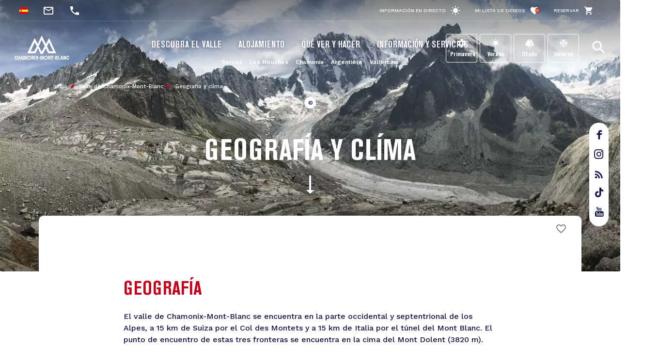

--- FILE ---
content_type: text/html; charset=UTF-8
request_url: https://es.chamonix.com/valle-de-chamonix-mont-blanc/geografia-y-clima
body_size: 11840
content:
<!DOCTYPE html>
<html lang="es" dir="ltr">
  <head>
    <meta charset="utf-8" />
<script>(function(i,s,o,g,r,a,m){i['IntuitivObject']=r;i[r]=i[r]||function(){
        (i[r].q=i[r].q||[]).push(arguments)};a=s.createElement(o),
        m=s.getElementsByTagName(o)[0];a.async=1;a.src=g;m.parentNode.insertBefore(a,m)
      })(window,document,'script','https://chamonix.intuitiv-tourisme.fr/lib-intuitiv.min.js','intuitiv');intuitiv('create','uFLaSvbVYW3xkFzZiFf6rycJ5ob8h8MpF-9Rt9md-kZkdDIog1p1guujtSIs_vTQ','https://chamonix.intuitiv-tourisme.fr/', 'copyId');</script>
<meta name="description" content="Geografía y clíma : GéographieLa Vallée de Chamonix-Mont-Blanc se situe dans la partie occidentale et septentrionale des Alpes, à 15 km de la Suisse par le Col des Montets, et à 15 km de l&#039;Italie par le tunnel du Mont Blanc. Le point où se rejoignent ces trois frontières se situe au sommet du Mont Dolent (3820 m).Cette vallée, composée de Servoz, Les Houches, Chamonix, Argentière et Vallorcine, est dominée par le mont Blanc, plus haut sommet d&#039;Europe occidentale avec ses 4805m. L’altitude de la Vallée de Chamonix-Mont-Blanc varie d’ailleurs entre 758 et 4 805 mètres.La vallée est très prisée des amateurs d&#039;alpinisme et des sportifs de montagne en général, mais offre de par sa diversité de villages et ses atouts naturels, de multiples activités dirigées vers un large type de public. De la famille à l’aventurier et de l’amateur de détente au curieux avide de découvertes et de nouvelles expériences.D&#039;origine glaciaire, la vallée dominée par le massif du Mont-Blanc au sud et par le massif des Aiguilles Rouges au nord, s&#039;étend sur plus de 17 km de long du sommet du Col des Montets au torrent de Taconnaz et sa superficie est de 24 546 hectares. Le centre-ville se trouve à 1035 m d&#039;altitude et le haut de la vallée atteint 1462 m, au Village du Tour.Le principal cours d&#039;eau de la Haute-Savoie, l&#039;Arve, qui coule sur 107 km, prend sa source au Col de Balme, emprunte la vallée de Chamonix (ou Haute vallée de l&#039;Arve) qu&#039;il a en partie creusée et se déverse dans le Rhône à Genève. Le climat s’apparente logiquement à un climat de montagne. Les saisons d’hiver étant froides et enneigées, contrastant avec un été globalement agréable et où les températures atteignent régulièrement les 30°C.Températures Moyenne minimaleMoyenne maximaleDécembre - Janvier -7°C / -8°C +1°C / +2°CFévrier - Mars -7°C / -3°C +4°C / +7°CJuin - Juillet +7°C / +9°C +20°C / +24°CAoût - Septembre +8°C / +6°C +22°C / +18°C© Météo France. Toute reproduction même partielle de ces informations climatologiques est formellement interdite." />
<meta property="og:description" content="Geografía y clíma : GéographieLa Vallée de Chamonix-Mont-Blanc se situe dans la partie occidentale et septentrionale des Alpes, à 15 km de la Suisse par le Col des Montets, et à 15 km de l&#039;Italie par le tunnel du Mont Blanc. Le point où se rejoignent ces trois frontières se situe au sommet du Mont Dolent (3820 m).Cette vallée, composée de Servoz, Les Houches, Chamonix, Argentière et Vallorcine, est dominée par le mont Blanc, plus haut sommet d&#039;Europe occidentale avec ses 4805m. L’altitude de la Vallée de Chamonix-Mont-Blanc varie d’ailleurs entre 758 et 4 805 mètres.La vallée est très prisée des amateurs d&#039;alpinisme et des sportifs de montagne en général, mais offre de par sa diversité de villages et ses atouts naturels, de multiples activités dirigées vers un large type de public. De la famille à l’aventurier et de l’amateur de détente au curieux avide de découvertes et de nouvelles expériences.D&#039;origine glaciaire, la vallée dominée par le massif du Mont-Blanc au sud et par le massif des Aiguilles Rouges au nord, s&#039;étend sur plus de 17 km de long du sommet du Col des Montets au torrent de Taconnaz et sa superficie est de 24 546 hectares. Le centre-ville se trouve à 1035 m d&#039;altitude et le haut de la vallée atteint 1462 m, au Village du Tour.Le principal cours d&#039;eau de la Haute-Savoie, l&#039;Arve, qui coule sur 107 km, prend sa source au Col de Balme, emprunte la vallée de Chamonix (ou Haute vallée de l&#039;Arve) qu&#039;il a en partie creusée et se déverse dans le Rhône à Genève. Le climat s’apparente logiquement à un climat de montagne. Les saisons d’hiver étant froides et enneigées, contrastant avec un été globalement agréable et où les températures atteignent régulièrement les 30°C.Températures Moyenne minimaleMoyenne maximaleDécembre - Janvier -7°C / -8°C +1°C / +2°CFévrier - Mars -7°C / -3°C +4°C / +7°CJuin - Juillet  +7°C / +9°C +20°C / +24°CAoût - Septembre +8°C / +6°C +22°C / +18°C© Météo France. Toute reproduction même partielle de ces informations climatologiques est formellement interdite." />
<meta property="og:title" content="Geografía y clíma : Chamonix Mont Blanc" />
<meta property="og:image" content="https://es.chamonix.com/sites/default/files/styles/ogimage/public/media/images/IMG_9680.JPG?itok=Tn4bFRcX" />
<meta name="twitter:image" content="https://es.chamonix.com/sites/default/files/styles/twitterimage/public/media/images/IMG_9680.JPG?itok=oDdgR0cr" />
<meta name="twitter:image:alt" content="Geografía y clíma : Chamonix Mont Blanc" />
<meta property="og:url" content="https://es.chamonix.com/valle-de-chamonix-mont-blanc/geografia-y-clima" />
<meta name="twitter:card" content="summary_large_image" />
<meta name="twitter:title" content="Geografía y clíma : Chamonix Mont Blanc" />
<meta name="twitter:description" content="Geografía y clíma : GéographieLa Vallée de Chamonix-Mont-Blanc se situe dans la partie occidentale et septentrionale des Alpes, à 15 km de la Suisse par le Col des Montets, et à 15 km de l&#039;Italie par le tunnel du Mont Blanc. Le point où se rejoignent ces trois frontières se situe au sommet du Mont Dolent (3820 m).Cette vallée, composée de Servoz, Les Houches, Chamonix, Argentière et Vallorcine, est dominée par le mont Blanc, plus haut sommet d&#039;Europe occidentale avec ses 4805m. L’altitude de la Vallée de Chamonix-Mont-Blanc varie d’ailleurs entre 758 et 4 805 mètres.La vallée est très prisée des amateurs d&#039;alpinisme et des sportifs de montagne en général, mais offre de par sa diversité de villages et ses atouts naturels, de multiples activités dirigées vers un large type de public. De la famille à l’aventurier et de l’amateur de détente au curieux avide de découvertes et de nouvelles expériences.D&#039;origine glaciaire, la vallée dominée par le massif du Mont-Blanc au sud et par le massif des Aiguilles Rouges au nord, s&#039;étend sur plus de 17 km de long du sommet du Col des Montets au torrent de Taconnaz et sa superficie est de 24 546 hectares. Le centre-ville se trouve à 1035 m d&#039;altitude et le haut de la vallée atteint 1462 m, au Village du Tour.Le principal cours d&#039;eau de la Haute-Savoie, l&#039;Arve, qui coule sur 107 km, prend sa source au Col de Balme, emprunte la vallée de Chamonix (ou Haute vallée de l&#039;Arve) qu&#039;il a en partie creusée et se déverse dans le Rhône à Genève. Le climat s’apparente logiquement à un climat de montagne. Les saisons d’hiver étant froides et enneigées, contrastant avec un été globalement agréable et où les températures atteignent régulièrement les 30°C.Températures Moyenne minimaleMoyenne maximaleDécembre - Janvier -7°C / -8°C +1°C / +2°CFévrier - Mars -7°C / -3°C +4°C / +7°CJuin - Juillet  +7°C / +9°C +20°C / +24°CAoût - Septembre +8°C / +6°C +22°C / +18°C© Météo France. Toute reproduction même partielle de ces informations climatologiques est formellement interdite." />
<meta name="Generator" content="Drupal 10 (https://www.drupal.org)" />
<meta name="MobileOptimized" content="width" />
<meta name="HandheldFriendly" content="true" />
<meta name="viewport" content="width=device-width, initial-scale=1.0" />
<link rel="canonical" href="https://es.chamonix.com/valle-de-chamonix-mont-blanc/geografia-y-clima" />
<link rel="icon" href="/sites/default/themes/chamonix/favicon.ico" type="image/vnd.microsoft.icon" />
<link rel="alternate" hreflang="fr" href="https://www.chamonix.com/la-vallee/geographie-climat" />
<link rel="alternate" hreflang="en" href="https://en.chamonix.com/chamonix-mont-blanc-valley/geography-and-climate" />
<link rel="alternate" hreflang="it" href="https://it.chamonix.com/valle-di-chamonix-mont-blanc/geografia-e-clima" />
<link rel="alternate" hreflang="de" href="https://de.chamonix.com/tal-von-chamonix-mont-blanc/geographie-und-klima" />
<link rel="alternate" hreflang="es" href="https://es.chamonix.com/valle-de-chamonix-mont-blanc/geografia-y-clima" />

    <title>Geografía y clíma : Chamonix Mont Blanc</title>
    <link rel="stylesheet" media="all" href="/sites/default/files/css/css_dUXCqwUNbkA6G1d3QlxugiTIlymHdpRKucZApXaNjeA.css?delta=0&amp;language=es&amp;theme=chamonix&amp;include=eJxtjUsSg0AIBS80kSNZOBLFQjCAUW-fycKssuvqep9qTjD6vqF0m9vkFFFYc-fkd19NlWqaw61K_RaW105-daaV_oWdRvaGbFriiqQVBgwqdcbVlE-YxAaUR-QlrNPPt4m1ASgdIZRJXg6OWTgSbuhwwbO0gzR4sqRTH8hhGh87qlDd" />
<link rel="stylesheet" media="all" href="https://unpkg.com/swiper@6.1.2/swiper-bundle.min.css" />
<link rel="stylesheet" media="all" href="/sites/default/files/css/css_swiZ3FcVcE2TtMNNPA0s4sseRmSF6L-gJpr8N-9VXpo.css?delta=2&amp;language=es&amp;theme=chamonix&amp;include=eJxtjUsSg0AIBS80kSNZOBLFQjCAUW-fycKssuvqep9qTjD6vqF0m9vkFFFYc-fkd19NlWqaw61K_RaW105-daaV_oWdRvaGbFriiqQVBgwqdcbVlE-YxAaUR-QlrNPPt4m1ASgdIZRJXg6OWTgSbuhwwbO0gzR4sqRTH8hhGh87qlDd" />

    
    <!-- Matomo -->
    <script type="text/javascript">
      var _paq = window._paq = window._paq || [];
      /* tracker methods like "setCustomDimension" should be called before "trackPageView" */
      _paq.push(['trackPageView']);
      _paq.push(['enableLinkTracking']);
      (function() {
        var u="https://analytics.chamonix.com/";
        _paq.push(['setTrackerUrl', u+'matomo.php']);
        _paq.push(['setSiteId', '1']);
        var d=document, g=d.createElement('script'), s=d.getElementsByTagName('script')[0];
        g.type='text/javascript'; g.async=true; g.src=u+'matomo.js'; s.parentNode.insertBefore(g,s);
      })();
    </script>
    <!-- End Matomo Code -->
      <script>
        (function(h,o,t,j,a,r){
          h.hj=h.hj||function(){(h.hj.q=h.hj.q||[]).push(arguments)};
          h._hjSettings={hjid:2341150,hjsv:6};
          a=o.getElementsByTagName('head')[0];
          r=o.createElement('script');r.async=1;
          r.src=t+h._hjSettings.hjid+j+h._hjSettings.hjsv;
          a.appendChild(r);
        })(window,document,'https://static.hotjar.com/c/hotjar-','.js?sv=');
      </script>
      <script>(function(w,d,s,l,i){w[l]=w[l]||[];w[l].push({'gtm.start':
            new Date().getTime(),event:'gtm.js'});var f=d.getElementsByTagName(s)[0],
          j=d.createElement(s),dl=l!='dataLayer'?'&l='+l:'';j.async=true;j.src=
          'https://www.googletagmanager.com/gtm.js?id='+i+dl;f.parentNode.insertBefore(j,f);
        })(window,document,'script','dataLayer','GTM-MLMJ9G7');</script>
      <!-- SPREADFamily -->
      <script>
        var spconfig = {
          public_key: "33333531b332b08a7be7f77d42f186ba9b8737fb7b312abcfe5cf0eb3a00",
          set_cookie: true,
                  };
        function loadSpreadTracker(){window.domLoadEventFired=!0;var a=document.createElement("script");a.type="text/javascript",a.async=!0,a.charset="UTF-8",a.id="spread-tracker",a.src="//static-sb.com/js/sb-tracker.js",document.body.appendChild(a)}window.addEventListener?window.addEventListener("load",loadSpreadTracker,!1):window.attachEvent?window.attachEvent("onload",loadSpreadTracker):window.onload=loadSpreadTracker;
      </script>
      <!-- End SPREADFamily  -->
      </head>
      <link rel="apple-touch-icon" sizes="57x57" href="/sites/default/themes/chamonix/images/icons/apple-icon-57x57.png">
      <link rel="apple-touch-icon" sizes="60x60" href="/sites/default/themes/chamonix/images/icons/apple-icon-60x60.png">
      <link rel="apple-touch-icon" sizes="72x72" href="/sites/default/themes/chamonix/images/icons/apple-icon-72x72.png">
      <link rel="apple-touch-icon" sizes="76x76" href="/sites/default/themes/chamonix/images/icons/apple-icon-76x76.png">
      <link rel="apple-touch-icon" sizes="114x114" href="/sites/default/themes/chamonix/images/icons/apple-icon-114x114.png">
      <link rel="apple-touch-icon" sizes="120x120" href="/sites/default/themes/chamonix/images/icons/apple-icon-120x120.png">
      <link rel="apple-touch-icon" sizes="144x144" href="/sites/default/themes/chamonix/images/icons/apple-icon-144x144.png">
      <link rel="apple-touch-icon" sizes="152x152" href="/sites/default/themes/chamonix/images/icons/apple-icon-152x152.png">
      <link rel="apple-touch-icon" sizes="180x180" href="/sites/default/themes/chamonix/images/icons/apple-icon-180x180.png">
      <link rel="icon" type="image/png" sizes="192x192"  href="/sites/default/themes/chamonix/images/icons/android-icon-192x192.png">
      <link rel="icon" type="image/png" sizes="32x32" href="/sites/default/themes/chamonix/images/icons/favicon-32x32.png">
      <link rel="icon" type="image/png" sizes="96x96" href="/sites/default/themes/chamonix/images/icons/favicon-96x96.png">
      <link rel="icon" type="image/png" sizes="16x16" href="/sites/default/themes/chamonix/images/icons/favicon-16x16.png">
      <link rel="manifest" href="/sites/default/themes/chamonix/images/icons/manifest.json">
      <meta name="msapplication-TileColor" content="#C5001A">
      <meta name="msapplication-TileImage" content="/sites/default/themes/chamonix/images/icons/ms-icon-144x144.png">
      <meta name="theme-color" content="#C5001A">
      <meta name="format-detection" content="telephone=no">
  <body>
  <noscript><iframe src="https://www.googletagmanager.com/ns.html?id=GTM-MLMJ9G7"
                    height="0" width="0" style="display:none;visibility:hidden"></iframe></noscript>

      <a href="#main-content" class="visually-hidden focusable">
      Pasar al contenido principal
    </a>
    
      <div class="dialog-off-canvas-main-canvas" data-off-canvas-main-canvas>
    <div class="layout-container">
    <header role="banner" id="header-page"  class="over-media breadcrumbs-position">
    <div class="container-fluid section-menu">
      <div class="section-top-header">
        <div class="row">
          <div class="col-12 col-md-6 section-contact">
                          <div class="menu-select-language"><ul class="language-switcher-language-url"><li hreflang="es" data-drupal-link-system-path="node/14" class="is-active"><a href="https://es.chamonix.com/valle-de-chamonix-mont-blanc/geografia-y-clima" class="language-link is-active" hreflang="es" data-drupal-link-system-path="node/14">Spanish</a></li><li hreflang="fr" data-drupal-link-system-path="node/14"><a href="https://www.chamonix.com/la-vallee/geographie-climat" class="language-link no-target" hreflang="fr" data-drupal-link-system-path="node/14">French</a></li><li hreflang="en" data-drupal-link-system-path="node/14"><a href="https://en.chamonix.com/chamonix-mont-blanc-valley/geography-and-climate" class="language-link no-target" hreflang="en" data-drupal-link-system-path="node/14">English</a></li><li hreflang="it" data-drupal-link-system-path="node/14"><a href="https://it.chamonix.com/valle-di-chamonix-mont-blanc/geografia-e-clima" class="language-link no-target" hreflang="it" data-drupal-link-system-path="node/14">Italian</a></li><li hreflang="de" data-drupal-link-system-path="node/14"><a href="https://de.chamonix.com/tal-von-chamonix-mont-blanc/geographie-und-klima" class="language-link no-target" hreflang="de" data-drupal-link-system-path="node/14">German</a></li><li><a href="https://asia.chamonix.com/%E6%B3%95%E5%9B%BD%E5%8B%83%E6%9C%97%E5%B3%B0%E9%9C%9E%E6%85%95%E5%B0%BC.html" class="cn no-target">Chinois</a></li><li><a href="https://asia.chamonix.com/%E6%97%A5%E6%9C%AC%E8%AA%9E.html" class="jp no-target">Japonais</a></li></ul></div>
                        <a href="https://es.chamonix.com/contact" class="contact mail" title="Contacto"></a>
                                  <a href="tel:+33450530024" class="contact phone current-tel" title="Número de teléfono"></a>
                        </div>
          <div class="d-none d-md-block col-md-6 section-links">
                              <a href="https://es.chamonix.com/infos-live" class="infos-lives">Información en directo</a>
                <a href="https://es.chamonix.com/wishlist" class="wishlist">Mi lista de deseos<span class="wishlist-count">0</span></a>
                <a href="https://booking.chamonix.com/en" class="reserver">Reservar</a>
                        </div>
        </div>
      </div>
      <div class="section-bottom-header">
        <div class="row">
          <div class="offset-3 col-6 offset-md-0 col-md-2 content-logo">
            <a class="d-block logo icon-logo-chamonix" href="https://es.chamonix.com/"></a>
          </div>
          <div class="col-12 col-md-8">
            <div class="row">
              <div class="col-12 d-md-block lien-menu-sidebar"><div id="block-menusidebar">
    
        
          <div class="menu-sidebar">
  <div class="content-menu-sidebar">
    <a href="#" class="d-md-none close toggle-menu">highlight_off</a>
            <div class="share">
          <a href="https://www.facebook.com/ChamonixMontBlanc" class="icon-facebook"></a>
          <a href="https://www.instagram.com/chamonixmontblanc" class="icon-insta"></a>
          <a href="https://es.chamonix.com/node/177" class="icon-blog">rss_feed</a>
          <a href="https://www.tiktok.com/@chamonix_montblanc_off" class="icon-tiktok"></a>
          <a href="https://www.youtube.com/user/chamonix" class="icon-youtube"></a>
        </div>
        <div class="menu-saisonnalite d-md-none">
      <a href="https://es.chamonix.com/primavera-en-el-valle-de-chamonix" class="bouton bouton-printemps">Primavera</a>
      <a href="https://es.chamonix.com/verano-en-el-valle-de-chamonix-mont-blanc" class="bouton bouton-ete">Verano</a>
      <a href="https://es.chamonix.com/otono-en-el-valle" class="bouton bouton-automne">Otoño</a>
      <a href="https://es.chamonix.com/invierno-en-el-valle-de-chamonix-mont-blanc" class="bouton bouton-hiver">Invierno</a>
    </div>
    <div class="menu-items">
      
              <ul>
              <li>
        <a href="https://es.chamonix.com/valle-de-chamonix-mont-blanc" data-drupal-link-system-path="node/5">Descubra el Valle</a>
              </li>
          <li>
        <a href="https://es.chamonix.com/alojamiento" data-drupal-link-system-path="node/6">Alojamiento</a>
              </li>
          <li>
        <a href="https://es.chamonix.com/a-voir-a-faire" title="Actividades y eventos en el valle" data-drupal-link-system-path="node/315">Qué ver y hacer</a>
              </li>
          <li>
        <a href="https://es.chamonix.com/informacion-y-servicios" data-drupal-link-system-path="node/8">Información y servicios</a>
              </li>
        </ul>
  


      <div class="d-md-none">
        <a href="https://booking.chamonix.com/en" target="_blank" class="reserver">Reservar</a><br/>
        <a href="https://es.chamonix.com/wishlist" class="wishlist">Mi lista de deseos<span class="wishlist-count">0</span></a>
      </div>
    </div>
      </div>
</div>

    </div>
</div>
              <div class="col-12 nopadding menu-village"><nav role="navigation" aria-labelledby="block-village-menu" id="block-village">
  

  

        
              <ul>
              <li>
        <a href="https://es.chamonix.com/valle-de-chamonix-mont-blanc/los-pueblos-estacion-de-esqui/servoz" class="station-74266" data-drupal-link-system-path="node/30">Servoz</a>
              </li>
          <li>
        <a href="https://es.chamonix.com/valle-de-chamonix-mont-blanc/los-pueblos-estacion-de-esqui/les-houches" class="station-74143" data-drupal-link-system-path="node/3">Les Houches</a>
              </li>
          <li>
        <a href="https://es.chamonix.com/valle-de-chamonix-mont-blanc/los-pueblos-estacion-de-esqui/chamonix-mont-blanc" class="station-74056" data-drupal-link-system-path="node/31">Chamonix</a>
              </li>
          <li>
        <a href="https://es.chamonix.com/valle-de-chamonix-mont-blanc/los-pueblos-estacion-de-esqui/argentiere" class="station-74920" data-drupal-link-system-path="node/29">Argentière</a>
              </li>
          <li>
        <a href="https://es.chamonix.com/valle-de-chamonix-mont-blanc/los-pueblos-estacion-de-esqui/vallorcine" class="station-74290" data-drupal-link-system-path="node/28">Vallorcine</a>
              </li>
        </ul>
  


  </nav>
</div>             </div>
          </div>
                      <div class="d-none d-md-block menu-saisonnalite">
              <a href="https://es.chamonix.com/primavera-en-el-valle-de-chamonix" class="bouton bouton-printemps">Primavera</a>
              <a href="https://es.chamonix.com/verano-en-el-valle-de-chamonix-mont-blanc" class="bouton bouton-ete">Verano</a>
              <a href="https://es.chamonix.com/otono-en-el-valle" class="bouton bouton-automne">Otoño</a>
              <a href="https://es.chamonix.com/invierno-en-el-valle-de-chamonix-mont-blanc" class="bouton bouton-hiver">Invierno</a>
            </div>
                    <div class="d-none d-md-block content-search">
            <a href="https://es.chamonix.com/moteur" class="d-block recherche use-ajax"  title="Rechercher"></a>
          </div>
        </div>
      </div>
    </div>
    
    <div id="block-chamonix-breadcrumbs" class="d-none d-md-block container">
  
        <nav role="navigation" aria-labelledby="system-breadcrumb">
    <h2 id="system-breadcrumb" class="visually-hidden">Sobrescribir enlaces de ayuda a la navegación</h2>
    <ol>
          <li>
                  <a href="https://es.chamonix.com/">Inicio</a>
              </li>
          <li>
                  <a href="https://es.chamonix.com/valle-de-chamonix-mont-blanc">Valle de Chamonix-Mont-Blanc</a>
              </li>
          <li>
                  <a href="https://es.chamonix.com/valle-de-chamonix-mont-blanc/geografia-y-clima">Geografía y clíma</a>
              </li>
        </ol>
  </nav>

  </div>

  </header>

  <main role="main">
    <a id="main-content" tabindex="-1"></a>
    <div class="layout-content">
        <div>
    <div data-drupal-messages-fallback class="hidden"></div><div id="block-chamonix-content">
    
        
          <article class="has-media intuitiv-vue node node-page-edito full container" data-id-intuitiv="edito-14">
  <header>
    <img class="titre-svg" src=""/>
    
          <h1>
<span>Geografía y clíma</span>
</h1>
        
          <span class="anchor"></span>
    
          <div class="cancel-container field-media"><div class="full media media-image">
  
        <div class="field-media-image">    <picture>
                  <source srcset="/sites/default/files/styles/full_screen/public/media/images/IMG_9680.webp?h=101725b3&amp;itok=n9UwRIpP 1x" media="(min-width: 1200px)" type="image/webp" width="1600" height="700"/>
              <source srcset="/sites/default/files/styles/full_screen_tablet/public/media/images/IMG_9680.webp?h=101725b3&amp;itok=ILzcXQhN 1x" media="(min-width: 768px)" type="image/webp" width="1000" height="700"/>
              <source srcset="/sites/default/files/styles/full_screen_small/public/media/images/IMG_9680.webp?h=101725b3&amp;itok=q3XofxQs 1x" media="(min-width: 0)" type="image/webp" width="360" height="320"/>
              <source srcset="/sites/default/files/styles/full_screen/public/media/images/IMG_9680.JPG?h=101725b3&amp;itok=n9UwRIpP 1x" media="(min-width: 1200px)" type="image/jpeg" width="1600" height="700"/>
              <source srcset="/sites/default/files/styles/full_screen_tablet/public/media/images/IMG_9680.JPG?h=101725b3&amp;itok=ILzcXQhN 1x" media="(min-width: 768px)" type="image/jpeg" width="1000" height="700"/>
              <source srcset="/sites/default/files/styles/full_screen_small/public/media/images/IMG_9680.JPG?h=101725b3&amp;itok=q3XofxQs 1x" media="(min-width: 0)" type="image/jpeg" width="360" height="320"/>
                  <img loading="eager" src="/sites/default/files/styles/full_screen_small/public/media/images/IMG_9680.JPG?h=101725b3&amp;itok=q3XofxQs" width="360" height="320" alt="Mer de glace" />

  </picture>

</div>
  <div class="copyright">© <span> - Mer de glace - OTVCMB_MR</span></div>

</div>
</div>
  
  </header>
    <div class="content-edito">
                          <a href="https://es.chamonix.com/wishlist/toggle/node/14"  class="use-ajax bt-wishlist " data-type="node:14"></a>

          <div class="field-titre-corps-de-page">Désactivé</div>
    <div class="field-composants">
          <div><div class="composant wysiwyg">
      <div class="limit-width center field-texte content-body"><h2>Geografía</h2><p>El valle de Chamonix-Mont-Blanc se encuentra en la parte occidental y septentrional de los Alpes, a 15 km de Suiza por el Col des Montets y a 15 km de Italia por el túnel del Mont Blanc. El punto de encuentro de estas tres fronteras se encuentra en la cima del Mont Dolent (3820 m).</p><p>Este valle, formado por Servoz, Les Houches, Chamonix, Argentière y Vallorcine, está dominado por el Mont Blanc, el pico más alto de Europa Occidental con 4805 m. La altitud del valle de Chamonix-Mont-Blanc varía entre 758 y 4.805 metros.</p><p>El valle es muy popular entre los aficionados al alpinismo y a los deportes de montaña en general, pero su diversidad de pueblos y valores naturales hacen que ofrezca una amplia gama de actividades dirigidas a un público muy amplio. Desde el familiar al aventurero, y desde el que sólo quiere relajarse al curioso y ávido de descubrir cosas nuevas.</p><p>De origen glaciar, el valle está dominado por el macizo del Mont-Blanc al sur y el de las Agujas Rojas al norte, y se extiende a lo largo de 17 km desde la cima del Col des Montets hasta el torrente de Taconnaz, cubriendo una superficie de 24.546 hectáreas. El centro de la ciudad se encuentra a 1.035 m de altitud, y la cima del valle alcanza los 1.462 m en el Village du Tour.</p><p>El principal río de Alta Saboya, el Arve, recorre 107 km desde su nacimiento en el Col de Balme, atraviesa el valle de Chamonix (o Haute Vallée de l'Arve), en parte excavado por él mismo, y desemboca en el Ródano en Ginebra.</p></div>

</div>
</div>
          <div><div class="invert composant texte_illustre">
  <div class="d-none d-md-block swiper-nav">
    <div class="swiper-button swiper-button-prev"></div>
    <div class="swiper-button swiper-button-next"></div>
  </div>
  <div class="row">
    <div class="wrapper-content col-12 col-md-6">
      <div class="content">
          <h2 class="title">Datos climatológicos</h2>

          <div class="field-texte content-body"><p>El clima se asemeja lógicamente a un clima de montaña. Las temporadas de invierno son frías y con nieve, que contrastan con un verano globalmente agradable, con temperaturas que alcanzan con regularidad los 30°C.</p>

<table border="1" cellpadding="1" cellspacing="1" style="width: 500px;" summary="Températures moyennes selon les mois de l'année"><thead><tr><th>Temperaturas</th>
			<th>Media mínima</th>
			<th>Media máxima</th>
		</tr></thead><tbody><tr><td>Diciembre - Enero</td>
			<td> -7°C / -8°C</td>
			<td> +1°C / +2°C</td>
		</tr><tr><td>Febrero - Marzo</td>
			<td> -7°C / -3°C</td>
			<td> +4°C / +7°C</td>
		</tr><tr><td>Junio - Julio</td>
			<td> +7°C / +9°C</td>
			<td> +20°C / +24°C</td>
		</tr><tr><td>Agosto - Septiembre</td>
			<td> +8°C / +6°C</td>
			<td> +22°C / +18°C</td>
		</tr></tbody></table><p>© Météo France. Está totalmente prohibida la reproducción, incluso parcial, de esta información climática.</p>
</div>

      </div>
    </div>
    <div class="wrapper-image col-12 offset-md-5 col-md-7">
      <div class="image-illustration">
            <div class="swiper-container">
            <div class="swiper-wrapper">
                                    <div class="swiper-slide">
                        <div class="illustration media media-image">
  
        <div class="field-media-image">    <picture>
                  <source srcset="/sites/default/files/styles/illustration/public/media/images/OT%20Vall%C3%A9e%20de%20Chamonix%20-%20Celia%20MARGERARD_9Q2A0009.webp?h=f2fcf546&amp;itok=rQmeC7qH 1x" media="(min-width: 1200px)" type="image/webp" width="670" height="670"/>
              <source srcset="/sites/default/files/styles/illustration_small/public/media/images/OT%20Vall%C3%A9e%20de%20Chamonix%20-%20Celia%20MARGERARD_9Q2A0009.webp?h=f2fcf546&amp;itok=HE5OhGkb 1x" media="(min-width: 0)" type="image/webp" width="360" height="360"/>
              <source srcset="/sites/default/files/styles/illustration/public/media/images/OT%20Vall%C3%A9e%20de%20Chamonix%20-%20Celia%20MARGERARD_9Q2A0009.jpg?h=f2fcf546&amp;itok=rQmeC7qH 1x" media="(min-width: 1200px)" type="image/jpeg" width="670" height="670"/>
              <source srcset="/sites/default/files/styles/illustration_small/public/media/images/OT%20Vall%C3%A9e%20de%20Chamonix%20-%20Celia%20MARGERARD_9Q2A0009.jpg?h=f2fcf546&amp;itok=HE5OhGkb 1x" media="(min-width: 0)" type="image/jpeg" width="360" height="360"/>
                  <img loading="eager" src="/sites/default/files/styles/illustration_small/public/media/images/OT%20Vall%C3%A9e%20de%20Chamonix%20-%20Celia%20MARGERARD_9Q2A0009.jpg?h=f2fcf546&amp;itok=HE5OhGkb" width="360" height="360" alt="" />

  </picture>

</div>
  
</div>

                    </div>
                                    <div class="swiper-slide">
                        <div class="illustration media media-image">
  
        <div class="field-media-image">    <picture>
                  <source srcset="/sites/default/files/styles/illustration/public/media/images/9Q2A5407.webp?h=f2fcf546&amp;itok=Dv_q-1m4 1x" media="(min-width: 1200px)" type="image/webp" width="670" height="670"/>
              <source srcset="/sites/default/files/styles/illustration_small/public/media/images/9Q2A5407.webp?h=f2fcf546&amp;itok=WMmRRTPk 1x" media="(min-width: 0)" type="image/webp" width="360" height="360"/>
              <source srcset="/sites/default/files/styles/illustration/public/media/images/9Q2A5407.jpg?h=f2fcf546&amp;itok=Dv_q-1m4 1x" media="(min-width: 1200px)" type="image/jpeg" width="670" height="670"/>
              <source srcset="/sites/default/files/styles/illustration_small/public/media/images/9Q2A5407.jpg?h=f2fcf546&amp;itok=WMmRRTPk 1x" media="(min-width: 0)" type="image/jpeg" width="360" height="360"/>
                  <img loading="eager" src="/sites/default/files/styles/illustration_small/public/media/images/9Q2A5407.jpg?h=f2fcf546&amp;itok=WMmRRTPk" width="360" height="360" alt="" />

  </picture>

</div>
  
</div>

                    </div>
                                    <div class="swiper-slide">
                        <div class="illustration media media-image">
  
        <div class="field-media-image">    <picture>
                  <source srcset="/sites/default/files/styles/illustration/public/media/images/OT%20Vall%C3%A9e%20de%20Chamonix%20-%20Salom%C3%A9%20ABRIAL-7058_0_0.webp?h=f2fcf546&amp;itok=uNinWGR4 1x" media="(min-width: 1200px)" type="image/webp" width="670" height="670"/>
              <source srcset="/sites/default/files/styles/illustration_small/public/media/images/OT%20Vall%C3%A9e%20de%20Chamonix%20-%20Salom%C3%A9%20ABRIAL-7058_0_0.webp?h=f2fcf546&amp;itok=rCXfRcSn 1x" media="(min-width: 0)" type="image/webp" width="360" height="360"/>
              <source srcset="/sites/default/files/styles/illustration/public/media/images/OT%20Vall%C3%A9e%20de%20Chamonix%20-%20Salom%C3%A9%20ABRIAL-7058_0_0.jpg?h=f2fcf546&amp;itok=uNinWGR4 1x" media="(min-width: 1200px)" type="image/jpeg" width="670" height="670"/>
              <source srcset="/sites/default/files/styles/illustration_small/public/media/images/OT%20Vall%C3%A9e%20de%20Chamonix%20-%20Salom%C3%A9%20ABRIAL-7058_0_0.jpg?h=f2fcf546&amp;itok=rCXfRcSn 1x" media="(min-width: 0)" type="image/jpeg" width="360" height="360"/>
                  <img loading="eager" src="/sites/default/files/styles/illustration_small/public/media/images/OT%20Vall%C3%A9e%20de%20Chamonix%20-%20Salom%C3%A9%20ABRIAL-7058_0_0.jpg?h=f2fcf546&amp;itok=rCXfRcSn" width="360" height="360" alt="" />

  </picture>

</div>
  
</div>

                    </div>
                                    <div class="swiper-slide">
                        <div class="illustration media media-image">
  
        <div class="field-media-image">    <picture>
                  <source srcset="/sites/default/files/styles/illustration/public/media/images/%C2%A9%20Office%20de%20Tourisme%20Vall%C3%A9e%20de%20Chamonix%20-%20Morgane%20Raylat%20%286%20sur%2025%29.webp?h=af53702d&amp;itok=qccGqouJ 1x" media="(min-width: 1200px)" type="image/webp" width="670" height="670"/>
              <source srcset="/sites/default/files/styles/illustration_small/public/media/images/%C2%A9%20Office%20de%20Tourisme%20Vall%C3%A9e%20de%20Chamonix%20-%20Morgane%20Raylat%20%286%20sur%2025%29.webp?h=af53702d&amp;itok=295jqCao 1x" media="(min-width: 0)" type="image/webp" width="360" height="360"/>
              <source srcset="/sites/default/files/styles/illustration/public/media/images/%C2%A9%20Office%20de%20Tourisme%20Vall%C3%A9e%20de%20Chamonix%20-%20Morgane%20Raylat%20%286%20sur%2025%29.jpg?h=af53702d&amp;itok=qccGqouJ 1x" media="(min-width: 1200px)" type="image/jpeg" width="670" height="670"/>
              <source srcset="/sites/default/files/styles/illustration_small/public/media/images/%C2%A9%20Office%20de%20Tourisme%20Vall%C3%A9e%20de%20Chamonix%20-%20Morgane%20Raylat%20%286%20sur%2025%29.jpg?h=af53702d&amp;itok=295jqCao 1x" media="(min-width: 0)" type="image/jpeg" width="360" height="360"/>
                  <img loading="eager" src="/sites/default/files/styles/illustration_small/public/media/images/%C2%A9%20Office%20de%20Tourisme%20Vall%C3%A9e%20de%20Chamonix%20-%20Morgane%20Raylat%20%286%20sur%2025%29.jpg?h=af53702d&amp;itok=295jqCao" width="360" height="360" alt="" />

  </picture>

</div>
  
</div>

                    </div>
                                    <div class="swiper-slide">
                        <div class="illustration media media-image">
  
        <div class="field-media-image">    <picture>
                  <source srcset="/sites/default/files/styles/illustration/public/media/images/%C2%A9%20Office%20de%20Tourisme%20Vall%C3%A9e%20de%20Chamonix%20-%20Morgane%20Raylat%20%289%20sur%2024%29.webp?h=955717ed&amp;itok=Vxi2EFMs 1x" media="(min-width: 1200px)" type="image/webp" width="670" height="670"/>
              <source srcset="/sites/default/files/styles/illustration_small/public/media/images/%C2%A9%20Office%20de%20Tourisme%20Vall%C3%A9e%20de%20Chamonix%20-%20Morgane%20Raylat%20%289%20sur%2024%29.webp?h=955717ed&amp;itok=IzwcKINo 1x" media="(min-width: 0)" type="image/webp" width="360" height="360"/>
              <source srcset="/sites/default/files/styles/illustration/public/media/images/%C2%A9%20Office%20de%20Tourisme%20Vall%C3%A9e%20de%20Chamonix%20-%20Morgane%20Raylat%20%289%20sur%2024%29.jpg?h=955717ed&amp;itok=Vxi2EFMs 1x" media="(min-width: 1200px)" type="image/jpeg" width="670" height="670"/>
              <source srcset="/sites/default/files/styles/illustration_small/public/media/images/%C2%A9%20Office%20de%20Tourisme%20Vall%C3%A9e%20de%20Chamonix%20-%20Morgane%20Raylat%20%289%20sur%2024%29.jpg?h=955717ed&amp;itok=IzwcKINo 1x" media="(min-width: 0)" type="image/jpeg" width="360" height="360"/>
                  <img loading="eager" src="/sites/default/files/styles/illustration_small/public/media/images/%C2%A9%20Office%20de%20Tourisme%20Vall%C3%A9e%20de%20Chamonix%20-%20Morgane%20Raylat%20%289%20sur%2024%29.jpg?h=955717ed&amp;itok=IzwcKINo" width="360" height="360" alt="" />

  </picture>

</div>
  
</div>

                    </div>
                            </div>
            <span class="d-md-none swiper-pagination"></span>
        </div>
    </div>

    </div>
  </div>
</div>
</div>
      </div>

  </div>
  </article>

    </div>

  </div>

    </div>
  </main>
      <footer id="footer-page" role="contentinfo">
      <div>
  <div  id="block-reseauxsociaux">
  <div class="container">
    <div class="row">
      <div class="col-12 offset-sm-1 col-sm-5 offset-lg-2 col-lg-4">
        
        <h4>Únete a la comunidad</h4>
        <h2>Comparte tu experiencia</h2>
        
        <div class="share">
          <a href="https://www.facebook.com/ChamonixMontBlanc/" class="icon-facebook" target="_blank"><span></span></a>
          <a href="https://es.chamonix.com/node/177" class="icon-blog"></a>
          <a href="https://www.instagram.com/chamonixmontblanc/" class="icon-insta" target="_blank"></a>
          <a href="https://www.tiktok.com/@chamonix_montblanc_off" class="icon-tiktok"></a>
          <a href="https://www.youtube.com/chamonix/" class="icon-youtube" target="_blank"></a>
        </div>
      </div>
      <div class="col-12 col-sm-6 section-content">
                    <div class="field-images">
          <div><div class="instagram media media-image">
  
   <a href="https://www.instagram.com/chamonixmontblanc/" target="_blank">    <picture>
                  <source srcset="/sites/default/files/styles/instagram/public/media/images/597663582_1179390511038745_8321343908241547317_n.webp?h=d08937e5&amp;itok=QMxEh5Jw 1x" media="(min-width: 1200px)" type="image/webp" width="360" height="360"/>
              <source srcset="/sites/default/files/styles/instagram_small/public/media/images/597663582_1179390511038745_8321343908241547317_n.webp?h=d08937e5&amp;itok=31SA0Rln 1x" media="(min-width: 0)" type="image/webp" width="180" height="180"/>
              <source srcset="/sites/default/files/styles/instagram/public/media/images/597663582_1179390511038745_8321343908241547317_n.jpg?h=d08937e5&amp;itok=QMxEh5Jw 1x" media="(min-width: 1200px)" type="image/jpeg" width="360" height="360"/>
              <source srcset="/sites/default/files/styles/instagram_small/public/media/images/597663582_1179390511038745_8321343908241547317_n.jpg?h=d08937e5&amp;itok=31SA0Rln 1x" media="(min-width: 0)" type="image/jpeg" width="180" height="180"/>
                  <img loading="eager" src="/sites/default/files/styles/instagram_small/public/media/images/597663582_1179390511038745_8321343908241547317_n.jpg?h=d08937e5&amp;itok=31SA0Rln" width="180" height="180" alt="" />

  </picture>

</a>
<div class="copyright">© <span> - @OTVCMB</span></div>

</div>
</div>
          <div><div class="instagram media media-image">
  
   <a href="https://www.instagram.com/chamonixmontblanc/" target="_blank">    <picture>
                  <source srcset="/sites/default/files/styles/instagram/public/media/images/588735262_1170722281905568_3410617281429410338_n.webp?h=ddc58dd3&amp;itok=wTI8Ra6H 1x" media="(min-width: 1200px)" type="image/webp" width="360" height="360"/>
              <source srcset="/sites/default/files/styles/instagram_small/public/media/images/588735262_1170722281905568_3410617281429410338_n.webp?h=ddc58dd3&amp;itok=1Wotf6M5 1x" media="(min-width: 0)" type="image/webp" width="180" height="180"/>
              <source srcset="/sites/default/files/styles/instagram/public/media/images/588735262_1170722281905568_3410617281429410338_n.jpg?h=ddc58dd3&amp;itok=wTI8Ra6H 1x" media="(min-width: 1200px)" type="image/jpeg" width="360" height="360"/>
              <source srcset="/sites/default/files/styles/instagram_small/public/media/images/588735262_1170722281905568_3410617281429410338_n.jpg?h=ddc58dd3&amp;itok=1Wotf6M5 1x" media="(min-width: 0)" type="image/jpeg" width="180" height="180"/>
                  <img loading="eager" src="/sites/default/files/styles/instagram_small/public/media/images/588735262_1170722281905568_3410617281429410338_n.jpg?h=ddc58dd3&amp;itok=1Wotf6M5" width="180" height="180" alt="" />

  </picture>

</a>
<div class="copyright">© <span> - OTVCMB CPL</span></div>

</div>
</div>
          <div><div class="instagram media media-image">
  
   <a href="https://www.instagram.com/chamonixmontblanc/" target="_blank">    <picture>
                  <source srcset="/sites/default/files/styles/instagram/public/media/images/271125-%C2%A9OT_Chamonix-Mont-Blanc_CPL-3.webp?h=3dbd9eac&amp;itok=WBIrcFZx 1x" media="(min-width: 1200px)" type="image/webp" width="360" height="360"/>
              <source srcset="/sites/default/files/styles/instagram_small/public/media/images/271125-%C2%A9OT_Chamonix-Mont-Blanc_CPL-3.webp?h=3dbd9eac&amp;itok=nslUDwq4 1x" media="(min-width: 0)" type="image/webp" width="180" height="180"/>
              <source srcset="/sites/default/files/styles/instagram/public/media/images/271125-%C2%A9OT_Chamonix-Mont-Blanc_CPL-3.jpg?h=3dbd9eac&amp;itok=WBIrcFZx 1x" media="(min-width: 1200px)" type="image/jpeg" width="360" height="360"/>
              <source srcset="/sites/default/files/styles/instagram_small/public/media/images/271125-%C2%A9OT_Chamonix-Mont-Blanc_CPL-3.jpg?h=3dbd9eac&amp;itok=nslUDwq4 1x" media="(min-width: 0)" type="image/jpeg" width="180" height="180"/>
                  <img loading="eager" src="/sites/default/files/styles/instagram_small/public/media/images/271125-%C2%A9OT_Chamonix-Mont-Blanc_CPL-3.jpg?h=3dbd9eac&amp;itok=nslUDwq4" width="180" height="180" alt="" />

  </picture>

</a>
<div class="copyright">© <span> - OTVCMB_FB</span></div>

</div>
</div>
          <div><div class="instagram media media-image">
  
   <a href="https://www.instagram.com/chamonixmontblanc/" target="_blank">    <picture>
                  <source srcset="/sites/default/files/styles/instagram/public/media/images/1eres-neige-%C2%A9OT_Chamonix-15.webp?h=7922499f&amp;itok=GCsiWC0P 1x" media="(min-width: 1200px)" type="image/webp" width="360" height="360"/>
              <source srcset="/sites/default/files/styles/instagram_small/public/media/images/1eres-neige-%C2%A9OT_Chamonix-15.webp?h=7922499f&amp;itok=J8j6RQgj 1x" media="(min-width: 0)" type="image/webp" width="180" height="180"/>
              <source srcset="/sites/default/files/styles/instagram/public/media/images/1eres-neige-%C2%A9OT_Chamonix-15.jpg?h=7922499f&amp;itok=GCsiWC0P 1x" media="(min-width: 1200px)" type="image/jpeg" width="360" height="360"/>
              <source srcset="/sites/default/files/styles/instagram_small/public/media/images/1eres-neige-%C2%A9OT_Chamonix-15.jpg?h=7922499f&amp;itok=J8j6RQgj 1x" media="(min-width: 0)" type="image/jpeg" width="180" height="180"/>
                  <img loading="eager" src="/sites/default/files/styles/instagram_small/public/media/images/1eres-neige-%C2%A9OT_Chamonix-15.jpg?h=7922499f&amp;itok=J8j6RQgj" width="180" height="180" alt="" />

  </picture>

</a>
<div class="copyright">© <span> - OTVCMB Alexandre Juillet</span></div>

</div>
</div>
      </div>

              </div>
    </div>

  </div>
</div>

        <div class="container section-liens-and-partenaires">
        <div class="row">
          <div class="col-12 col-lg-8"><nav role="navigation" aria-labelledby="block-navigationpieddepage-menu" id="block-navigationpieddepage" class="menu-pied-de-page">
  
  
      
              <ul>
              <li>
        <a href="https://es.chamonix.com/node/177" data-drupal-link-system-path="node/177">Blog del valle de Chamonix</a>
              </li>
          <li>
        <a href="https://boutique.chamonix.com" target="_blank">Tienda online</a>
              </li>
          <li>
        <a href="https://www.congres-chamonix.com/">Mesa del Congreso</a>
              </li>
          <li>
        <a href="https://es.chamonix.com/la-vallee/destination-montagne-durable" data-drupal-link-system-path="node/208">Medio ambiente</a>
              </li>
          <li>
        <a href="https://es.chamonix.com/node/94" data-drupal-link-system-path="node/94">Sala de prensa</a>
              </li>
          <li>
        <a href="https://es.chamonix.com/node/145" data-drupal-link-system-path="node/145">TO-Space</a>
              </li>
          <li>
        <a href="https://es.chamonix.com/informacion-y-servicios/oficina-de-turismo" data-drupal-link-system-path="node/38">Offices de tourisme</a>
              </li>
          <li>
        <a href="https://media.chamonix.com/">Photothèque </a>
              </li>
          <li>
        <a href="https://es.chamonix.com/node/132" title="Proposez votre évènements" data-drupal-link-system-path="node/132">Envíe su evento</a>
              </li>
          <li>
        <a href="https://es.chamonix.com/informacion-y-servicios/departamento-grupos-y-conferencias" data-drupal-link-system-path="node/89">Service groupes et séminaires</a>
              </li>
          <li>
        <a href="https://es.chamonix.com/informacion-y-servicios/folletos-turisticos" data-drupal-link-system-path="node/40">Descargar</a>
              </li>
          <li>
        <a href="https://es.chamonix.com/informacion-y-servicios/turismo-adaptado" data-drupal-link-system-path="node/43">Turismo y discapacidad</a>
              </li>
        </ul>
  


    <a href="#" id="voir-plus-menu-footer" class="d-sm-none"></a>
</nav>
</div>
          <div class="col-12 col-lg-4"><div id="block-partenaires">
  
  <h6>Colaboradores</h6>
  
      <div>
          <a href="https://www.kia.com/fr" >
                        <img loading="lazy" src="/sites/default/files/styles/partenaires/public/partenaires/NewLogo_KIA_vertical_baseline_asterisque.png?itok=_K6fwkvH" width="70" height="28" alt="" />





          </a>
              <a href="https://www.dynastar.com/" >
                        <img loading="lazy" src="/sites/default/files/styles/partenaires/public/partenaires/LOGO-DYNASTAR-CORPORATE.png?itok=I24692rc" width="70" height="49" alt="" />





          </a>
              <a href="https://www.crosscall.com/pages/stellar-x5s-cmb" >
                        <img loading="lazy" src="/sites/default/files/styles/partenaires/public/partenaires/logo-crosscall.png?itok=5KzFr4Q_" width="70" height="69" alt="" />





          </a>
              <a href="https://www.bestofthealps.com/fr/" >
                        <img loading="lazy" src="/sites/default/files/styles/partenaires/public/partenaires/Logo-bota-new.png?itok=wfMjuHnV" width="55" height="70" alt="" />





          </a>
              <a href="https://www.montblancnaturalresort.com/" >
                        <img loading="lazy" src="/sites/default/files/styles/partenaires/public/partenaires/logo-MONTBLANC_NaturalResort_VERTICAL_0.png?itok=NvSxkYVD" width="70" height="51" alt="" />





          </a>
              <a href="https://www.chamoniarde.com" >
                        <img loading="lazy" src="/sites/default/files/styles/partenaires/public/partenaires/logo-chamoniarde.png?itok=dyvJGCrC" width="70" height="70" alt="" />





          </a>
              <a href="https://www.sun-valley.com" >
                        <img loading="lazy" src="/sites/default/files/styles/partenaires/public/partenaires/logo-sun-valley.png?itok=iOpE_36g" width="45" height="70" alt="" />





          </a>
              <a href="https://www.monpetitchamonix.com" >
                        <img loading="lazy" src="/sites/default/files/styles/partenaires/public/partenaires/monpetitchamonix.png?itok=3bLuA2cV" width="70" height="63" alt="" />





          </a>
      </div>

  </div>
</div>
        </div>
      </div>
      <div class="section-com">
        <div class="container ">
          <div class="row">
            <div class="col-12 col-lg-3 col-xl-2 section-forfait">
                            <div class="lien-wrapper forfait">
                <h4>El lugar más hermoso para divertirse al aire libre</h4>
                <a href="https://www.montblancnaturalresort.com/en/ticketing?_ecmp=OTCHAM">Comprar mi Skipass</a>
                <span><img src="/sites/default/files/picto_forfait_ski/logo_montblanc-unlimited.png" width="50" height="40"></span>
              </div>
                          </div>
            <div class="col-12 col-lg-6 offset-xl-1 section-newsletter">
              <div id="block-newsletter">
    
        
          <h3 class="large">¡Recibe ofertas y promociones personalizadas!</h3>
<p class="small">¡Recibe la información en primicia! Descubre las novedades del valle en exclusiva abonándote al boletín de noticias del destino Valle de Chamonix-Mont-Blanc.</p>
<form class="form-cmx submit-form-newsletter" data-drupal-selector="newsletter-footer-form" action="/valle-de-chamonix-mont-blanc/geografia-y-clima" method="post" id="newsletter-footer-form" accept-charset="UTF-8">
  <div class="js-form-item form-item js-form-type-email form-item-mail js-form-item-mail">
      <label for="edit-mail" class="js-form-required form-required">Email</label>
        <input placeholder="Email" data-drupal-selector="edit-mail" type="email" id="edit-mail" name="mail" value="" size="60" maxlength="254" class="form-email required" required="required" aria-required="true" />

        </div>
<input autocomplete="off" data-drupal-selector="form-8bxvdidpl-blqgyedh6mhsfiok3geettqk-9cg4en40" type="hidden" name="form_build_id" value="form-8BxvDIDpL-bLQgyedH6mHSfIoK3gEettqk-9cg4EN40" />
<input data-drupal-selector="edit-newsletter-footer-form" type="hidden" name="form_id" value="newsletter_footer_form" />
<div data-drupal-selector="edit-actions" class="form-actions js-form-wrapper form-wrapper" id="edit-actions"><input data-drupal-selector="edit-submit" type="submit" id="edit-submit" name="op" value="Ok" class="button js-form-submit form-submit" />
</div>

</form>

    </div>

            </div>
            <div class="col-12 col-lg-3 offset-xl-1 col-xl-2 section-app">
              <div class="lien-wrapper app">
                <h4>Chamonix en el bolsillo</h4>
                <a href="https://es.chamonix.com/informacion-y-servicios/aplicacion-movil-chamonix">Télécharger l'appli</a>
                <span class="icon-logo"></span>
              </div>
            </div>
          </div>
        </div>
      </div>
    <div class="section-eu">
    <div class="container">
      <div class="row">
        <div id="block-textebandeaufooter" class="col-12 col-lg-7">
  
  
                <div class="body"><p class="small">L'opération "E-tourisme : le développement numérique et la promotion digitale au service du territoire et de l'expérience client et utilisateur" est cofinancée par l'Union européenne et la Région Auvergne-Rhône-Alpes dans le cadre du FEDER.</p></div>
  
  </div>

        <div id="block-logofooter" class="col-12 col-lg-5 eu-logo">
  
  
      <div>
            <a href="https://www.atout-france.fr/fr/destination-dexcellence" >
                              <img loading="lazy" src="/sites/default/files/logofooter/destination-excellence-100x114.png" width="100" height="114" alt="" />




              </a>
                <a href="https://www.chamonix.com/sites/default/files/media/brochures/Affiche_A3_portrait.pdf" >
                              <img loading="lazy" src="/sites/default/files/logofooter/groupe-5509%402x_1.png" width="403" height="80" alt="" />




              </a>
                <a href="https://www.tourisme-handicap.gouv.fr/fr" >
                              <img loading="lazy" src="/sites/default/files/logofooter/logo-tourisme-handicap_1.png" width="66" height="46" alt="" />




              </a>
                <a href="https://www.flocon-vert.org/stations-laureates/vallee-de-chamonix-fr/" >
                              <img loading="lazy" src="/sites/default/files/logofooter/new-logo-flocon-vert%402x_0.png" width="70" height="80" alt="" />




              </a>
      </div>

  </div>

      </div>
    </div>
  </div>
  <div  id="block-pieddepage">
  <div class="container">
    <div class="row">
      <div class="col-12 col-lg-9 section-liens-footer">
        <nav role="navigation" aria-labelledby="block-pieddepage-menu">
          
          
                      
              <ul>
              <li>
        <a href="https://es.chamonix.com/infos-et-services/votre-avis-nous-interesse" data-drupal-link-system-path="node/131">Nuestro compromiso cualidad</a>
              </li>
          <li>
        <a href="https://es.chamonix.com/node/1" data-drupal-link-system-path="node/1">Mentions légales</a>
              </li>
          <li>
        <a href="https://es.chamonix.com/node/138" data-drupal-link-system-path="node/138">Gestion données personnelles</a>
              </li>
          <li>
        <a href="https://www.studiojuillet.com/">Studio Juillet</a>
              </li>
        </ul>
  


                  </nav>
      </div>
      <div class="col-4 col-lg-1 section-langues">
        <div class="menu-select-language bottom"><ul class="language-switcher-language-url"><li hreflang="es" data-drupal-link-system-path="node/14" class="is-active"><a href="https://es.chamonix.com/valle-de-chamonix-mont-blanc/geografia-y-clima" class="language-link is-active" hreflang="es" data-drupal-link-system-path="node/14">Spanish</a></li><li hreflang="fr" data-drupal-link-system-path="node/14"><a href="https://www.chamonix.com/la-vallee/geographie-climat" class="language-link no-target" hreflang="fr" data-drupal-link-system-path="node/14">French</a></li><li hreflang="en" data-drupal-link-system-path="node/14"><a href="https://en.chamonix.com/chamonix-mont-blanc-valley/geography-and-climate" class="language-link no-target" hreflang="en" data-drupal-link-system-path="node/14">English</a></li><li hreflang="it" data-drupal-link-system-path="node/14"><a href="https://it.chamonix.com/valle-di-chamonix-mont-blanc/geografia-e-clima" class="language-link no-target" hreflang="it" data-drupal-link-system-path="node/14">Italian</a></li><li hreflang="de" data-drupal-link-system-path="node/14"><a href="https://de.chamonix.com/tal-von-chamonix-mont-blanc/geographie-und-klima" class="language-link no-target" hreflang="de" data-drupal-link-system-path="node/14">German</a></li><li><a href="https://asia.chamonix.com/%E6%B3%95%E5%9B%BD%E5%8B%83%E6%9C%97%E5%B3%B0%E9%9C%9E%E6%85%95%E5%B0%BC.html" class="cn no-target">Chinois</a></li><li><a href="https://asia.chamonix.com/%E6%97%A5%E6%9C%AC%E8%AA%9E.html" class="jp no-target">Japonais</a></li></ul></div>
      </div>
      <div class="col-8 col-lg-2 section-contact">
        <a href="https://es.chamonix.com/contact" class="contact">Contacto</a>
      </div>
    </div>
  </div>
</div>

  <div id="block-menu" class="d-md-none">
    
        
          <div id="menu-mobile" class="d-md-none">
  <div class="row navigation">
    <a href="" class="menu toggle-menu">Menú</a>
    <a href="https://es.chamonix.com/infos-live" class="infos-lives">Información en directo</a>
    <a href="https://en.chamonix.loopi-velo.fr/" class="carte no-target">Mapa</a>
    <a href="https://es.chamonix.com/infos-et-services/transports/se-deplacer" class="transports">Transporte</a>
    <a href="https://es.chamonix.com/moteur" class="recherche use-ajax" rel="nofollow">Búsqueda</a>
  </div>
</div>

    </div>

</div>


    </footer>
  </div>

  </div>

    
    <script type="application/json" data-drupal-selector="drupal-settings-json">{"path":{"baseUrl":"\/","scriptPath":null,"pathPrefix":"","currentPath":"node\/14","currentPathIsAdmin":false,"isFront":false,"currentLanguage":"es"},"pluralDelimiter":"\u0003","suppressDeprecationErrors":true,"ajaxPageState":{"libraries":"chamonix\/global-styling,chamonix_common\/newsletter,edito\/filtre_saisons,intuitiv_connector\/intuitiv,intuitiv_connector\/redirection,system\/base,wishlist\/wishlist.ajax","theme":"chamonix","theme_token":null},"ajaxTrustedUrl":{"form_action_p_pvdeGsVG5zNF_XLGPTvYSKCf43t8qZYSwcfZl2uzM":true},"user":{"uid":0,"permissionsHash":"c3f68187d575d9af20e7e3b5215e465349914c82651d9340e093020d0459b75b"}}</script>
<script src="/sites/default/files/js/js_Mh3BaoyoHJZjVIxV9feEDNkCKdzyIAuwsOl8J_oALyw.js?scope=footer&amp;delta=0&amp;language=es&amp;theme=chamonix&amp;include=eJxtjUsSg0AIBS80kSNZOBLFQjCAUW-fycKssuvqep9qTjD6vqF0m9vkFFFYc-fkd19NlWqaw61K_RaW105-daaV_oWdRvaGbFriiqQVBgwqdcbVlE-YxAaUR-QlrNPPt4m1ASgdIZRJXg6OWTgSbuhwwbO0gzR4sqRTH8hhGh87qlDd"></script>
<script src="https://unpkg.com/swiper@6.1.2/swiper-bundle.min.js"></script>
<script src="/sites/default/files/js/js_x32wTo9tl3hH8oJnxhYBM6e6by71hcMCkoDH7MyEqg8.js?scope=footer&amp;delta=2&amp;language=es&amp;theme=chamonix&amp;include=eJxtjUsSg0AIBS80kSNZOBLFQjCAUW-fycKssuvqep9qTjD6vqF0m9vkFFFYc-fkd19NlWqaw61K_RaW105-daaV_oWdRvaGbFriiqQVBgwqdcbVlE-YxAaUR-QlrNPPt4m1ASgdIZRJXg6OWTgSbuhwwbO0gzR4sqRTH8hhGh87qlDd"></script>

  </body>
</html>
